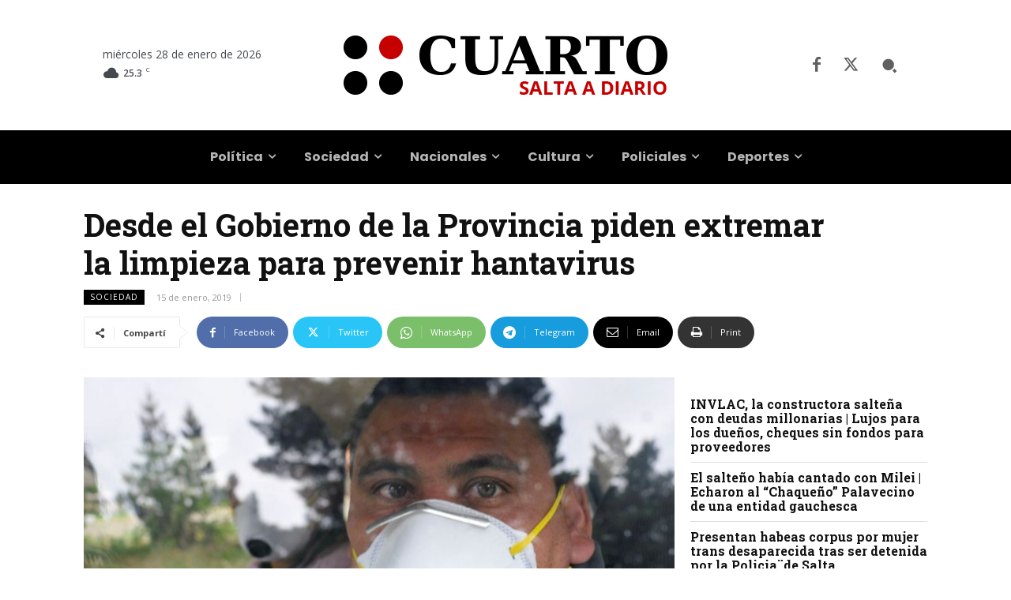

--- FILE ---
content_type: text/html; charset=UTF-8
request_url: https://www.cuarto.com.ar/cuarto/wp-admin/admin-ajax.php?td_theme_name=Newspaper&v=12.7.4
body_size: -261
content:
{"142793":111}